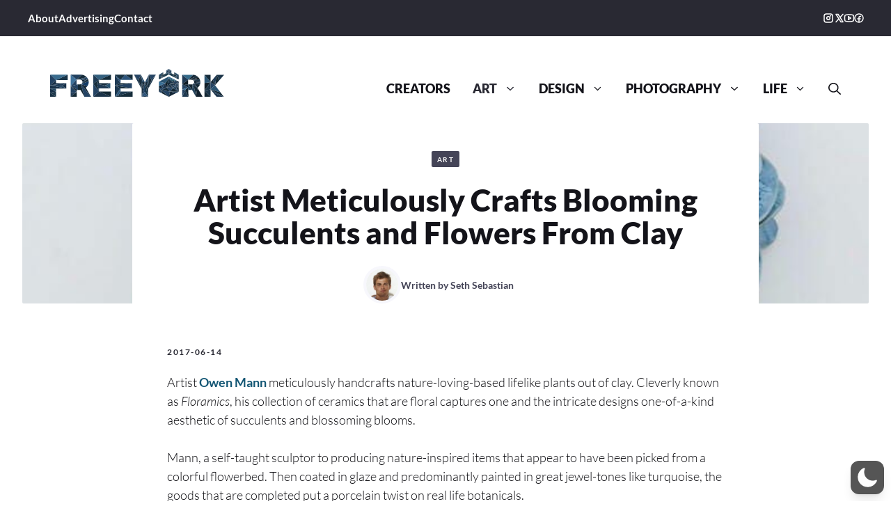

--- FILE ---
content_type: text/css
request_url: https://freeyork.org/wp-content/uploads/generatepress/style.min.css
body_size: 2199
content:
body{background-color:var(--base-3);color:var(--contrast);}a{color:var(--contrast-2);}a:hover, a:focus{text-decoration:underline;}.entry-title a, .site-branding a, a.button, .wp-block-button__link, .main-navigation a{text-decoration:none;}a:hover, a:focus, a:active{color:var(--contrast-3);}.wp-block-group__inner-container{max-width:1200px;margin-left:auto;margin-right:auto;}@media (max-width: 500px) and (min-width: 769px){.inside-header{display:flex;flex-direction:column;align-items:center;}.site-logo, .site-branding{margin-bottom:1.5em;}#site-navigation{margin:0 auto;}.header-widget{margin-top:1.5em;}}.site-header .header-image{width:250px;}:root{--contrast:#101014;--contrast-2:#14141a;--contrast-3:#292933;--base:#e6e6f0;--base-2:#f7f7fc;--base-3:#ffffff;--accent:#444457;--accent-2:#10222E;--accent-3:#024c7e;}:root .has-contrast-color{color:var(--contrast);}:root .has-contrast-background-color{background-color:var(--contrast);}:root .has-contrast-2-color{color:var(--contrast-2);}:root .has-contrast-2-background-color{background-color:var(--contrast-2);}:root .has-contrast-3-color{color:var(--contrast-3);}:root .has-contrast-3-background-color{background-color:var(--contrast-3);}:root .has-base-color{color:var(--base);}:root .has-base-background-color{background-color:var(--base);}:root .has-base-2-color{color:var(--base-2);}:root .has-base-2-background-color{background-color:var(--base-2);}:root .has-base-3-color{color:var(--base-3);}:root .has-base-3-background-color{background-color:var(--base-3);}:root .has-accent-color{color:var(--accent);}:root .has-accent-background-color{background-color:var(--accent);}:root .has-accent-2-color{color:var(--accent-2);}:root .has-accent-2-background-color{background-color:var(--accent-2);}:root .has-accent-3-color{color:var(--accent-3);}:root .has-accent-3-background-color{background-color:var(--accent-3);}.gp-modal:not(.gp-modal--open):not(.gp-modal--transition){display:none;}.gp-modal--transition:not(.gp-modal--open){pointer-events:none;}.gp-modal-overlay:not(.gp-modal-overlay--open):not(.gp-modal--transition){display:none;}.gp-modal__overlay{display:none;position:fixed;top:0;left:0;right:0;bottom:0;background:rgba(0,0,0,0.2);display:flex;justify-content:center;align-items:center;z-index:10000;backdrop-filter:blur(3px);transition:opacity 500ms ease;opacity:0;}.gp-modal--open:not(.gp-modal--transition) .gp-modal__overlay{opacity:1;}.gp-modal__container{max-width:100%;max-height:100vh;transform:scale(0.9);transition:transform 500ms ease;padding:0 10px;}.gp-modal--open:not(.gp-modal--transition) .gp-modal__container{transform:scale(1);}.search-modal-fields{display:flex;}.gp-search-modal .gp-modal__overlay{align-items:flex-start;padding-top:25vh;background:var(--gp-search-modal-overlay-bg-color);}.search-modal-form{width:500px;max-width:100%;background-color:var(--gp-search-modal-bg-color);color:var(--gp-search-modal-text-color);}.search-modal-form .search-field, .search-modal-form .search-field:focus{width:100%;height:60px;background-color:transparent;border:0;appearance:none;color:currentColor;}.search-modal-fields button, .search-modal-fields button:active, .search-modal-fields button:focus, .search-modal-fields button:hover{background-color:transparent;border:0;color:currentColor;width:60px;}body, button, input, select, textarea{font-family:var(--gp-font--lato);font-weight:200;font-size:1.125rem;}body{line-height:1.5em;}p{margin-bottom:1.5em;}.main-navigation a, .main-navigation .menu-toggle, .main-navigation .menu-bar-items{font-family:var(--gp-font--lato);font-weight:900;text-transform:uppercase;font-size:1.1rem;line-height:1.5em;}.main-navigation .menu-toggle{font-family:var(--gp-font--lato);font-size:1.5rem;}h1{font-family:var(--gp-font--lato);font-weight:900;font-size:clamp(2.375rem, 1.389vw + 1.708rem, 2.75rem);line-height:calc(2px + 2ex);margin-bottom:1.6875rem;}h2{font-family:var(--gp-font--lato);font-weight:900;font-size:clamp(1.375rem, 0.926vw + 0.931rem, 1.625rem);line-height:calc(5px + 2ex);margin-bottom:1.6875rem;}h3{font-family:var(--gp-font--lato);font-weight:600;font-size:clamp(1.188rem, 0.694vw + 0.854rem, 1.375rem);line-height:calc(5px + 2ex);margin-bottom:1.6875rem;}h4{font-family:var(--gp-font--lato);font-weight:600;font-size:1.1875rem;line-height:calc(6px + 2ex);margin-bottom:1.6875rem;}h5{font-family:var(--gp-font--lato);font-weight:600;font-size:1.125rem;line-height:calc(6px + 2ex);margin-bottom:1.6875rem;}h6{font-family:var(--gp-font--lato);font-weight:600;font-size:1rem;line-height:calc(6px + 2ex);margin-bottom:1.6875rem;}.top-bar{background-color:var(--accent-3);}.site-header{background-color:var(--base-3);}.site-header a{color:var(--accent-3);}.site-header a:hover{color:#0a5e96;}.main-navigation .main-nav ul li a, .main-navigation .menu-toggle, .main-navigation .menu-bar-items{color:var(--contrast-2);}.main-navigation .main-nav ul li:not([class*="current-menu-"]):hover > a, .main-navigation .main-nav ul li:not([class*="current-menu-"]):focus > a, .main-navigation .main-nav ul li.sfHover:not([class*="current-menu-"]) > a, .main-navigation .menu-bar-item:hover > a, .main-navigation .menu-bar-item.sfHover > a{color:var(--contrast-3);}button.menu-toggle:hover,button.menu-toggle:focus{color:var(--contrast-2);}.main-navigation .main-nav ul li[class*="current-menu-"] > a{color:var(--contrast-3);}.navigation-search input[type="search"],.navigation-search input[type="search"]:active, .navigation-search input[type="search"]:focus, .main-navigation .main-nav ul li.search-item.active > a, .main-navigation .menu-bar-items .search-item.active > a{color:var(--contrast-3);}.main-navigation ul ul{background-color:var(--accent);}.main-navigation .main-nav ul ul li a{color:var(--base-3);}.main-navigation .main-nav ul ul li:not([class*="current-menu-"]):hover > a,.main-navigation .main-nav ul ul li:not([class*="current-menu-"]):focus > a, .main-navigation .main-nav ul ul li.sfHover:not([class*="current-menu-"]) > a{color:var(--base-3);background-color:var(--accent-2);}.main-navigation .main-nav ul ul li[class*="current-menu-"] > a{color:var(--base-3);background-color:var(--accent);}.separate-containers .inside-article, .separate-containers .comments-area, .separate-containers .page-header, .one-container .container, .separate-containers .paging-navigation, .inside-page-header{background-color:var(--base-3);}.inside-article a:hover,.paging-navigation a:hover,.comments-area a:hover,.page-header a:hover{color:#007cc4;}.entry-header h1,.page-header h1{color:var(--contrast-2);}.entry-title a{color:var(--contrast-2);}.entry-title a:hover{color:var(--contrast-3);}h1{color:var(--contrast-2);}h2{color:var(--contrast-2);}h3{color:var(--contrast-2);}h4{color:var(--contrast-2);}h5{color:var(--contrast-2);}h6{color:var(--contrast-2);}button,html input[type="button"],input[type="reset"],input[type="submit"],a.button,a.wp-block-button__link:not(.has-background){color:var(--base-3);background-color:var(--accent);}button:hover,html input[type="button"]:hover,input[type="reset"]:hover,input[type="submit"]:hover,a.button:hover,button:focus,html input[type="button"]:focus,input[type="reset"]:focus,input[type="submit"]:focus,a.button:focus,a.wp-block-button__link:not(.has-background):active,a.wp-block-button__link:not(.has-background):focus,a.wp-block-button__link:not(.has-background):hover{color:var(--base-3);background-color:var(--accent-2);}:root{--gp-search-modal-bg-color:var(--base-2);--gp-search-modal-text-color:var(--contrast);--gp-search-modal-overlay-bg-color:rgba(0,0,0,0.2);}@media (max-width:768px){.main-navigation .menu-bar-item:hover > a, .main-navigation .menu-bar-item.sfHover > a{background:none;color:var(--contrast-2);}}.inside-header{padding:20px 32px 20px 32px;}.nav-below-header .main-navigation .inside-navigation.grid-container, .nav-above-header .main-navigation .inside-navigation.grid-container{padding:0px 16px 0px 16px;}.separate-containers .inside-article, .separate-containers .comments-area, .separate-containers .page-header, .separate-containers .paging-navigation, .one-container .site-content, .inside-page-header{padding:96px 32px 96px 32px;}.site-main .wp-block-group__inner-container{padding:96px 32px 96px 32px;}.separate-containers .paging-navigation{padding-top:20px;padding-bottom:20px;}.entry-content .alignwide, body:not(.no-sidebar) .entry-content .alignfull{margin-left:-32px;width:calc(100% + 64px);max-width:calc(100% + 64px);}.one-container.right-sidebar .site-main,.one-container.both-right .site-main{margin-right:32px;}.one-container.left-sidebar .site-main,.one-container.both-left .site-main{margin-left:32px;}.one-container.both-sidebars .site-main{margin:0px 32px 0px 32px;}.sidebar .widget, .page-header, .widget-area .main-navigation, .site-main > *{margin-bottom:0px;}.separate-containers .site-main{margin:0px;}.both-right .inside-left-sidebar,.both-left .inside-left-sidebar{margin-right:0px;}.both-right .inside-right-sidebar,.both-left .inside-right-sidebar{margin-left:0px;}.one-container.archive .post:not(:last-child):not(.is-loop-template-item), .one-container.blog .post:not(:last-child):not(.is-loop-template-item){padding-bottom:96px;}.separate-containers .featured-image{margin-top:0px;}.separate-containers .inside-right-sidebar, .separate-containers .inside-left-sidebar{margin-top:0px;margin-bottom:0px;}.main-navigation .main-nav ul li a,.menu-toggle,.main-navigation .menu-bar-item > a{padding-left:16px;padding-right:16px;line-height:48px;}.main-navigation .main-nav ul ul li a{padding:12px 16px 12px 16px;}.main-navigation ul ul{width:287px;}.navigation-search input[type="search"]{height:48px;}.rtl .menu-item-has-children .dropdown-menu-toggle{padding-left:16px;}.menu-item-has-children .dropdown-menu-toggle{padding-right:16px;}.menu-item-has-children ul .dropdown-menu-toggle{padding-top:12px;padding-bottom:12px;margin-top:-12px;}.rtl .main-navigation .main-nav ul li.menu-item-has-children > a{padding-right:16px;}.widget-area .widget{padding:0px;}.footer-widgets-container{padding:0px;}.inside-site-info{padding:0px;}@media (max-width:768px){.separate-containers .inside-article, .separate-containers .comments-area, .separate-containers .page-header, .separate-containers .paging-navigation, .one-container .site-content, .inside-page-header{padding:72px 24px 72px 24px;}.site-main .wp-block-group__inner-container{padding:72px 24px 72px 24px;}.inside-top-bar{padding-right:30px;padding-left:30px;}.inside-header{padding-top:5px;padding-right:10px;padding-bottom:9px;padding-left:14px;}.widget-area .widget{padding-top:0px;padding-right:0px;padding-bottom:0px;padding-left:0px;}.footer-widgets-container{padding-top:0px;padding-right:0px;padding-bottom:0px;padding-left:0px;}.inside-site-info{padding-right:30px;padding-left:30px;}.entry-content .alignwide, body:not(.no-sidebar) .entry-content .alignfull{margin-left:-24px;width:calc(100% + 48px);max-width:calc(100% + 48px);}.one-container .site-main .paging-navigation{margin-bottom:0px;}}@media (max-width:768px){.main-navigation .menu-toggle,.main-navigation .mobile-bar-items a,.main-navigation .menu-bar-item > a{padding-left:14px;padding-right:14px;}.main-navigation .main-nav ul li a,.main-navigation .menu-toggle,.main-navigation .mobile-bar-items a,.main-navigation .menu-bar-item > a{line-height:59px;}.main-navigation .site-logo.navigation-logo img, .mobile-header-navigation .site-logo.mobile-header-logo img, .navigation-search input[type="search"]{height:59px;}}.post-image:not(:first-child), .page-content:not(:first-child), .entry-content:not(:first-child), .entry-summary:not(:first-child), footer.entry-meta{margin-top:0em;}.post-image-above-header .inside-article div.featured-image, .post-image-above-header .inside-article div.post-image{margin-bottom:0em;}